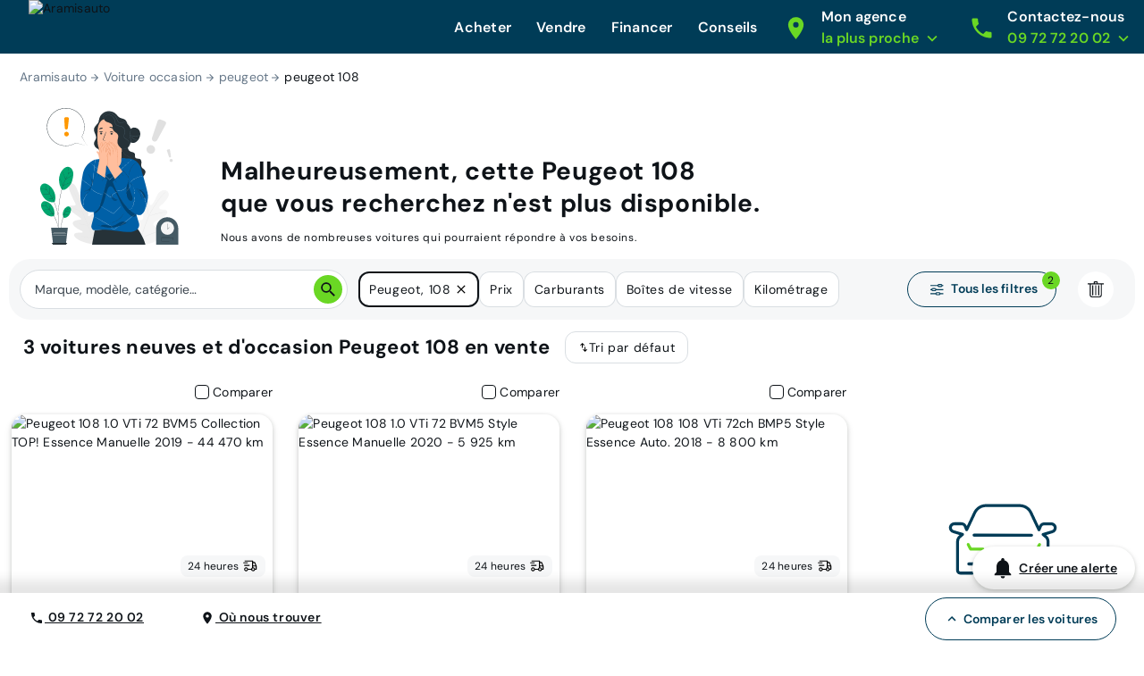

--- FILE ---
content_type: application/javascript; charset=UTF-8
request_url: https://www.aramisauto.com/_nuxt/86fedb9.js
body_size: 6045
content:
(window.webpackJsonp=window.webpackJsonp||[]).push([[3],{1056:function(t,e,n){var content=n(1210);content.__esModule&&(content=content.default),"string"==typeof content&&(content=[[t.i,content,""]]),content.locals&&(t.exports=content.locals);(0,n(137).default)("3021d3df",content,!1,{sourceMap:!1})},1209:function(t,e,n){"use strict";n(1056)},1210:function(t,e,n){var r=n(136)((function(i){return i[1]}));r.push([t.i,'html[data-v-38525f36]{font-family:var(--semantic__typography__font-family-body),Arial,sans-serif;font-size:10px;-webkit-text-size-adjust:100%;-moz-text-size-adjust:100%;text-size-adjust:100%}body[data-v-38525f36]{background-color:var(--semantic__color__background-default);color:var(--semantic__color__on-background-base);font-size:var(--semantic__responsive__typography__font-size-body-small);font-weight:var(--semantic__typography__font-weight-body-medium-base);line-height:var(--semantic__responsive__typography__line-height-body-small)}button[data-v-38525f36],input[data-v-38525f36],optgroup[data-v-38525f36],option[data-v-38525f36],select[data-v-38525f36],textarea[data-v-38525f36]{font-family:inherit}.no-follow-link[data-v-38525f36],a[data-v-38525f36]{color:var(--semantic__color__on-background-base)}[data-v-38525f36]:root{--font-system:system-ui,-apple-system,Segoe UI,Roboto,Ubuntu,Cantarell,Noto Sans,sans-serif,blinkmacsystemfont,"Segoe UI",roboto,"Helvetica Neue",arial,sans-serif;--site-primary-width:1256px;--site-primary-padding-x:16px;--site-secondary-width:1328px;--site-secondary-padding-x:56px}@media screen and (min-width:768px){[data-v-38525f36]:root{--site-secondary-padding-x:16px}}@media print{[data-v-38525f36]:root{--site-secondary-padding-x:16px}}.slice[data-v-38525f36]{text-align:center}.slice .wrap[data-v-38525f36]{margin:0 auto;max-width:1256px;max-width:var(--site-primary-width);padding:0 16px;padding:0 var(--site-primary-padding-x);text-align:left}.valkyrie-responsive-picture[data-v-38525f36]{display:inline-block}.valkyrie-responsive-picture-fit-height[data-v-38525f36]{height:100%}.valkyrie-responsive-picture-fit-height[data-v-38525f36] img,.valkyrie-responsive-picture-fit-height[data-v-38525f36] source{height:100%;object-fit:cover}.valkyrie-responsive-picture-full-width[data-v-38525f36]{width:100%}.valkyrie-responsive-picture-full-width[data-v-38525f36] img,.valkyrie-responsive-picture-full-width[data-v-38525f36] source{width:100%}',""]),r.locals={},t.exports=r},1229:function(t,e,n){"use strict";n(37),n(250);var r=n(1274),o=n(374),l={name:"ValkyrieListSlideshow",components:{ValkyrieHorizontalScroller:r.a,ValkyrieIcon:o.b},props:{name:{type:String,default:"generic-list-slideshow"},list:{type:Array,required:!0},displayArrows:{type:Boolean,default:!1},slidesPerScroll:{type:Number,default:-1},slidesWidth:{type:String,default:"auto"},displayNavigation:{type:Boolean,default:!0},slideFade:{type:Boolean,default:!0},variation:{type:String,default:""},gap:{default:!1},customGtmHandler:{type:Function,default:null}},data:function(){return{selected:0}},methods:{scrollTo:function(t){this.$refs.horizontalScroll.scrollTo(t)}}},c=(n(1694),n(23)),component=Object(c.a)(l,(function(){var t=this,e=t._self._c;return e("div",{style:{"--slides-desktop-width":t.slidesWidth}},[e("valkyrie-horizontal-scroller",{ref:"horizontalScroll",class:[t.variation,{"center-content":t.list.length<3}],attrs:{"display-arrows":t.displayArrows,"slides-per-scroll":t.slidesPerScroll,"slide-fade":t.slideFade,gap:t.gap,name:t.name,"custom-gtm-handler":t.customGtmHandler},on:{select:function(e){return t.selected=e}},scopedSlots:t._u([{key:"default",fn:function(){return t._l(t.list,(function(n,r){return e("div",{key:r,staticClass:"slide"},[t._t("default",null,{item:n})],2)}))},proxy:!0},{key:"left-button",fn:function(){return[e("valkyrie-icon",{attrs:{name:"arrow-back"}})]},proxy:!0},{key:"right-button",fn:function(){return[e("valkyrie-icon",{attrs:{name:"arrow-forward"}})]},proxy:!0}],null,!0)}),t._v(" "),t.list.length>1&&t.displayNavigation?e("div",{staticClass:"navigation"},t._l(t.list.length,(function(n){return e("button",{key:n,staticClass:"puck",class:{active:n===t.selected+1},attrs:{"aria-hidden":!0,tabindex:"-1"},on:{click:function(e){return t.scrollTo(n-1)}}})})),0):t._e()],1)}),[],!1,null,"7781bc5a",null);e.a=component.exports},1274:function(t,e,n){"use strict";var r=n(103),o=(n(53),n(376),n(37),n(250),n(19),n(50),n(375),n(374)),l=n(73),c={name:"ValkyrieHorizontalScroller",components:{ValkyrieIcon:o.b},props:{name:{type:String,default:"generic-horizontal-scroller"},itemContainerSelector:{type:String,default:void 0},displayArrows:{type:Boolean,default:!0},slidesPerScroll:{type:Number,default:-1},slideFade:{type:Boolean,default:!0},gap:{default:!1},customGtmHandler:{type:Function,default:null}},data:function(){return{lastContainerSize:0,selected:0,itemsVisibility:[],observer:null,observerReady:!1,leftButtonVisible:!1,rightButtonVisible:!0,visibleItemsCount:0,itemsContainer:null,panelLeftWidth:0,itemMarginRight:0,items:[],lastEmittedIndex:null,hasScrolled:!1,transitionInProgress:!1,transitionTimeout:null,isInitialLoad:!0,visibilityObserver:null,hasBeenVisible:!1}},mounted:function(){this.initContainer(),this.refreshItems(),this.setupVisibilityObserver();var t={root:this.itemsContainer,threshold:[0,.05,.2,.5,.8,.95,1]};this.observer=new IntersectionObserver(this.observerCallback,t),this.setObserver(),this.setButtonVisibility(),this.itemsContainer.addEventListener("scroll",this.onScroll,{passive:!0}),this.trackEvent({event:"loading_slideshow",slideshow_name:this.name,item_slideshow_number:this.itemsContainer.childNodes.length,tracking_data:!1})},updated:function(){this.refreshItems(),this.setObserver(),this.addItemsContainerClass()},beforeDestroy:function(){this.observer&&this.observer.disconnect(),this.visibilityObserver&&this.visibilityObserver.disconnect(),this.itemsContainer.removeEventListener("scroll",this.onScroll),this.itemsContainer=null},methods:{initContainer:function(){this.itemsContainer=this.$refs.container,this.itemContainerSelector&&(this.itemsContainer=this.itemsContainer.querySelector(this.itemContainerSelector)),this.addItemsContainerClass(),this.lastContainerSize=this.itemsContainer.scrollWidth},handleItemClick:function(t){var e=t.target.closest("a");if(e){t.preventDefault();var n=this.items.indexOf(e.closest(".slide")),r=e.getAttribute("href");this.trackEvent({event:"click_slideshow",slideshow_name:this.name,item_slideshow_position:n,tracking_data:!1}),setTimeout((function(){"_blank"===e.target?window.open(r,"_blank"):window.location.href=r}),100)}},setupVisibilityObserver:function(){var t=this;this.hasBeenVisible||(this.visibilityObserver=new IntersectionObserver((function(e){e[0].isIntersecting&&!t.hasBeenVisible&&(t.hasBeenVisible=!0,t.trackEvent({event:"view_slideshow",slideshow_name:t.name,item_slideshow_number:t.itemsContainer.childNodes.length,tracking_data:!1}),t.visibilityObserver.disconnect(),t.visibilityObserver=null)}),{threshold:.5,root:null}),this.visibilityObserver.observe(this.$el))},refreshItems:function(){if(this.itemsContainer){var t=this.itemsContainer.childNodes,e=Array.prototype.filter.call(t,(function(t){return t.tagName}));e.length!==this.items.length&&(this.items=e,this.refreshContainerSize(),this.computeItemsSize())}},addItemsContainerClass:function(){null==this.itemsContainer||this.itemsContainer.classList.contains("items-container")||this.itemsContainer.classList.add("items-container")},setButtonVisibility:function(){var t=0;this.items.forEach((function(e){t+=e.offsetWidth}));var e=!(t<=this.itemsContainer.offsetWidth);this.rightButtonVisible=e},setObserver:function(){var t=this;this.observerReady||(this.items.forEach((function(e){return t.observer.observe(e)})),this.observerReady=!0)},observerCallback:function(t){var e=this;this.refreshContainerSize(),t.forEach((function(data){var t=data.isIntersecting,n=data.intersectionRatio,o=data.target,l=e.items.indexOf(o);e.itemsVisibility[l]={index:l,isIntersecting:t,intersectionRatio:n};var c=e.itemsVisibility.filter((function(t){return t.isIntersecting&&t.intersectionRatio>=.9}));if(c.length>0)e.visibleItemsCount=c.length,e.selected=c[0].index;else{e.selected=Object(r.a)(e.itemsVisibility).sort((function(a,b){return b.intersectionRatio-a.intersectionRatio}))[0].index,e.visibleItemsCount=1}if(e.isInitialLoad)return e.lastEmittedIndex=e.selected,void(e.isInitialLoad=!1);e.selected===e.lastEmittedIndex||e.transitionInProgress||e.hasScrolled||(e.transitionInProgress=!0,e.transitionTimeout&&clearTimeout(e.transitionTimeout),e.transitionTimeout=setTimeout((function(){e.lastEmittedIndex=e.selected,e.transitionInProgress=!1,e.hasScrolled=!0,e.trackEvent({event:"slide_slideshow",slideshow_name:e.name,item_slideshow_number:e.itemsContainer.childNodes.length,tracking_data:!1})}),400)),e.$emit("select",e.selected)}))},scrollTo:function(t){var e=Math.max(t,0);e=Math.min(e,this.items.length-1),this.computeItemsSize();var n=this.items[e].offsetLeft;this.itemsContainer.scrollLeft=n-this.itemMarginRight-this.panelLeftWidth},onScroll:function(){this.refreshButtons()},refreshContainerSize:function(){var t=this.itemsContainer.scrollWidth;this.lastContainerSize!==t&&(this.refreshButtons(),this.lastContainerSize=t)},computeItemsSize:function(){if(this.$refs.panelLeft&&0===this.panelLeftWidth){this.panelLeftWidth=this.$refs.panelLeft.offsetWidth;var t=window.getComputedStyle(this.items[0]).marginRight;this.itemMarginRight=parseInt(t,10)}},refreshButtons:function(){this.leftButtonVisible=this.itemsContainer.scrollLeft>0,this.rightButtonVisible=this.itemsContainer.scrollLeft+1<this.itemsContainer.scrollWidth-this.itemsContainer.offsetWidth-this.itemMarginRight},getNextIndex:function(){var t=-1===this.slidesPerScroll?this.visibleItemsCount:this.slidesPerScroll,e=this.selected+t;return Math.min(e,this.items.length-1)},getPrevIndex:function(){var t=this;if(-1!==this.slidesPerScroll)return this.selected-this.slidesPerScroll;if(this.selected<=1)return 0;this.computeItemsSize();var e=this.itemsContainer.offsetWidth-2*(this.panelLeftWidth+this.itemMarginRight),n=function(i){return t.items[i].offsetWidth},r=this.selected-1,o=n(r);do{o+=n(r-1),r-1==0&&(o-=this.panelLeftWidth+this.itemMarginRight)}while(o<e&&--r>0);return r},scrollItemIntoView:function(t){var e=(arguments.length>1&&void 0!==arguments[1]?arguments[1]:{}).mostLeft,n=t>=0?t:0,r=this.items[n];this.computeItemsSize();var o=r.offsetWidth+r.offsetLeft,l=this.itemsContainer.scrollLeft+this.itemsContainer.offsetWidth-(this.panelLeftWidth+this.itemMarginRight);if(e)this.itemsContainer.scrollLeft=0===n?0:r.offsetLeft-(this.panelLeftWidth+this.itemMarginRight);else{var c=o-l;if(c>0)this.itemsContainer.scrollLeft+=c;else{var d=this.itemsContainer.scrollLeft+this.panelLeftWidth+this.itemMarginRight-r.offsetLeft;d>0&&(this.itemsContainer.scrollLeft-=d)}}},onLeftClick:function(){this.scrollTo(this.getPrevIndex())},onRightClick:function(){this.scrollTo(this.getNextIndex())},trackEvent:function(t){this.customGtmHandler?this.customGtmHandler(t):Object(l.b)(t)}}},d=c,h=(n(1692),n(23)),component=Object(h.a)(d,(function(){var t=this,e=t._self._c;return e("section",{staticClass:"valkyrie-horizontal-scroller"},[e("div",{staticClass:"overflow-container"},[e("div",{ref:"container",staticClass:"container",style:{gap:t.gap},on:{click:t.handleItemClick}},[t._t("default")],2)]),t._v(" "),t.displayArrows&&t.items&&t.items.length>1?e("div",{ref:"panelLeft",staticClass:"panel left",class:[!0===t.slideFade?"fade":"",{visible:t.leftButtonVisible}]},[e("button",{attrs:{"aria-label":t.$t("homePage.slideshow.ariaLabel.leftButton")},on:{click:t.onLeftClick}},[t._t("left-button",(function(){return[e("valkyrie-icon",{attrs:{name:"arrow-left"}})]}))],2)]):t._e(),t._v(" "),t.displayArrows&&t.items&&t.items.length>1?e("div",{staticClass:"panel right",class:[!0===t.slideFade?"fade":"",{visible:t.rightButtonVisible}]},[e("button",{attrs:{"aria-label":t.$t("homePage.slideshow.ariaLabel.rightButton")},on:{click:t.onRightClick}},[t._t("right-button",(function(){return[e("valkyrie-icon",{attrs:{name:"arrow-right"}})]}))],2)]):t._e()])}),[],!1,null,"e32e9d4c",null);e.a=component.exports},1443:function(t,e,n){var content=n(1693);content.__esModule&&(content=content.default),"string"==typeof content&&(content=[[t.i,content,""]]),content.locals&&(t.exports=content.locals);(0,n(137).default)("a8ec17f0",content,!1,{sourceMap:!1})},1444:function(t,e,n){var content=n(1695);content.__esModule&&(content=content.default),"string"==typeof content&&(content=[[t.i,content,""]]),content.locals&&(t.exports=content.locals);(0,n(137).default)("140bedfb",content,!1,{sourceMap:!1})},1692:function(t,e,n){"use strict";n(1443)},1693:function(t,e,n){var r=n(136)((function(i){return i[1]}));r.push([t.i,'html[data-v-e32e9d4c]{font-family:var(--semantic__typography__font-family-body),Arial,sans-serif;font-size:10px;-webkit-text-size-adjust:100%;-moz-text-size-adjust:100%;text-size-adjust:100%}body[data-v-e32e9d4c]{background-color:var(--semantic__color__background-default);color:var(--semantic__color__on-background-base);font-size:var(--semantic__responsive__typography__font-size-body-small);font-weight:var(--semantic__typography__font-weight-body-medium-base);line-height:var(--semantic__responsive__typography__line-height-body-small)}button[data-v-e32e9d4c],input[data-v-e32e9d4c],optgroup[data-v-e32e9d4c],option[data-v-e32e9d4c],select[data-v-e32e9d4c],textarea[data-v-e32e9d4c]{font-family:inherit}.no-follow-link[data-v-e32e9d4c],a[data-v-e32e9d4c]{color:var(--semantic__color__on-background-base)}[data-v-e32e9d4c]:root{--font-system:system-ui,-apple-system,Segoe UI,Roboto,Ubuntu,Cantarell,Noto Sans,sans-serif,blinkmacsystemfont,"Segoe UI",roboto,"Helvetica Neue",arial,sans-serif;--site-primary-width:1256px;--site-primary-padding-x:16px;--site-secondary-width:1328px;--site-secondary-padding-x:56px}@media screen and (min-width:768px){[data-v-e32e9d4c]:root{--site-secondary-padding-x:16px}}@media print{[data-v-e32e9d4c]:root{--site-secondary-padding-x:16px}}.slice[data-v-e32e9d4c]{text-align:center}.slice .wrap[data-v-e32e9d4c]{margin:0 auto;max-width:1256px;max-width:var(--site-primary-width);padding:0 16px;padding:0 var(--site-primary-padding-x);text-align:left}.valkyrie-horizontal-scroller[data-v-e32e9d4c]{min-width:0;position:relative}.valkyrie-horizontal-scroller .overflow-container[data-v-e32e9d4c]{overflow:hidden}.valkyrie-horizontal-scroller .container[data-v-e32e9d4c]{display:-webkit-flex;display:flex;-webkit-flex:1;flex:1;min-width:0}.valkyrie-horizontal-scroller .items-container[data-v-e32e9d4c]{display:-webkit-flex;display:flex;overflow-x:scroll;overflow-y:hidden;overscroll-behavior-x:contain;scroll-behavior:smooth;scroll-snap-stop:always;-webkit-scroll-snap-type:both mandatory;scroll-snap-type:both mandatory;scrollbar-width:none;-ms-overflow-style:none;scroll-padding-left:46px}@media screen and (min-width:1024px){.valkyrie-horizontal-scroller .items-container[data-v-e32e9d4c]{padding:0}}@media screen and (prefers-reduced-motion:reduce){.valkyrie-horizontal-scroller .items-container[data-v-e32e9d4c]{overscroll-behavior:auto;scroll-behavior:auto}}.valkyrie-horizontal-scroller .items-container[data-v-e32e9d4c]::-webkit-scrollbar{display:none}.valkyrie-horizontal-scroller .items-container>*[data-v-e32e9d4c]{box-sizing:initial;scroll-snap-align:start}.valkyrie-horizontal-scroller .panel[data-v-e32e9d4c]{bottom:0;position:absolute;top:0;visibility:hidden;z-index:10}.valkyrie-horizontal-scroller .panel button[data-v-e32e9d4c]{-webkit-align-items:center;align-items:center;background-color:var(--semantic__color__background-soft);border:none;cursor:pointer;display:-webkit-flex;display:flex;height:100%;padding:0 var(--semantic__responsive__spacing__2x)}.valkyrie-horizontal-scroller .panel.visible[data-v-e32e9d4c],.valkyrie-horizontal-scroller .panel.visible button[data-v-e32e9d4c]{visibility:visible}.valkyrie-horizontal-scroller .panel.left[data-v-e32e9d4c]{-webkit-justify-content:flex-start;justify-content:flex-start;left:-1px;z-index:0}@media screen and (min-width:768px){.valkyrie-horizontal-scroller .panel.left[data-v-e32e9d4c]{left:0}}@media print{.valkyrie-horizontal-scroller .panel.left[data-v-e32e9d4c]{left:0}}@media screen and (min-width:1024px){.valkyrie-horizontal-scroller .panel.left.fade[data-v-e32e9d4c]{background:linear-gradient(90deg,#fff 9.27%,hsla(0,0%,100%,0) 74.29%)}}.valkyrie-horizontal-scroller .panel.right[data-v-e32e9d4c]{-webkit-justify-content:flex-end;justify-content:flex-end;right:0;z-index:0}@media screen and (min-width:1024px){.valkyrie-horizontal-scroller .panel.right.fade[data-v-e32e9d4c]{background:linear-gradient(270deg,#fff 9.27%,hsla(0,0%,100%,0) 74.29%)}}',""]),r.locals={},t.exports=r},1694:function(t,e,n){"use strict";n(1444)},1695:function(t,e,n){var r=n(136)((function(i){return i[1]}));r.push([t.i,'html[data-v-7781bc5a]{font-family:var(--semantic__typography__font-family-body),Arial,sans-serif;font-size:10px;-webkit-text-size-adjust:100%;-moz-text-size-adjust:100%;text-size-adjust:100%}body[data-v-7781bc5a]{background-color:var(--semantic__color__background-default);color:var(--semantic__color__on-background-base);font-size:var(--semantic__responsive__typography__font-size-body-small);font-weight:var(--semantic__typography__font-weight-body-medium-base);line-height:var(--semantic__responsive__typography__line-height-body-small)}button[data-v-7781bc5a],input[data-v-7781bc5a],optgroup[data-v-7781bc5a],option[data-v-7781bc5a],select[data-v-7781bc5a],textarea[data-v-7781bc5a]{font-family:inherit}.no-follow-link[data-v-7781bc5a],a[data-v-7781bc5a]{color:var(--semantic__color__on-background-base)}[data-v-7781bc5a]:root{--font-system:system-ui,-apple-system,Segoe UI,Roboto,Ubuntu,Cantarell,Noto Sans,sans-serif,blinkmacsystemfont,"Segoe UI",roboto,"Helvetica Neue",arial,sans-serif;--site-primary-width:1256px;--site-primary-padding-x:16px;--site-secondary-width:1328px;--site-secondary-padding-x:56px}@media screen and (min-width:768px){[data-v-7781bc5a]:root{--site-secondary-padding-x:16px}}@media print{[data-v-7781bc5a]:root{--site-secondary-padding-x:16px}}.slice[data-v-7781bc5a]{text-align:center}.slice .wrap[data-v-7781bc5a]{margin:0 auto;max-width:1256px;max-width:var(--site-primary-width);padding:0 16px;padding:0 var(--site-primary-padding-x);text-align:left}.center-content[data-v-7781bc5a]{-webkit-justify-content:center;justify-content:center}.container .slide[data-v-7781bc5a]{box-sizing:initial;-webkit-flex:0 0 auto;flex:0 0 auto;padding:0 var(--semantic__responsive__spacing__1x);width:90%}.container .slide[data-v-7781bc5a]:first-child{padding-left:var(--semantic__responsive__spacing__4x)}.container .slide[data-v-7781bc5a]:last-child{padding-right:var(--semantic__responsive__spacing__4x)}@media screen and (min-width:768px){.container .slide[data-v-7781bc5a]{padding:0 var(--semantic__responsive__spacing__2x);width:auto;width:var(--slides-desktop-width,auto)}}@media print{.container .slide[data-v-7781bc5a]{padding:0 var(--semantic__responsive__spacing__2x);width:auto;width:var(--slides-desktop-width,auto)}}[data-v-7781bc5a] .valkyrie-horizontal-scroller .panel{display:none;padding:0 var(--semantic__responsive__spacing__4x)}@media screen and (min-width:768px){[data-v-7781bc5a] .valkyrie-horizontal-scroller .panel{display:block}}@media print{[data-v-7781bc5a] .valkyrie-horizontal-scroller .panel{display:block}}[data-v-7781bc5a] .valkyrie-horizontal-scroller .panel.left,[data-v-7781bc5a] .valkyrie-horizontal-scroller .panel.right{border:0}[data-v-7781bc5a] .valkyrie-horizontal-scroller .panel button{-webkit-align-items:center;align-items:center;background:var(--semantic__color__surface-default);border:0;border-radius:100%;box-shadow:0 2px 28px rgba(16,42,67,.1);cursor:pointer;display:-webkit-flex;display:flex;height:56px;-webkit-justify-content:center;justify-content:center;margin-top:6.5vw;outline:none;visibility:hidden;width:56px}@media screen and (min-width:1280px){[data-v-7781bc5a] .valkyrie-horizontal-scroller .panel button{margin-top:84px}}[data-v-7781bc5a] .valkyrie-horizontal-scroller .panel button:hover{background:var(--semantic__color__surface-default)}[data-v-7781bc5a] .valkyrie-horizontal-scroller .container.self-container,[data-v-7781bc5a] .valkyrie-horizontal-scroller .container>ul{scroll-snap-align:center}[data-v-7781bc5a] section.product-card-list-slideshow .items-container{padding-right:var(--semantic__responsive__spacing__1x);scroll-padding-left:var(--semantic__responsive__spacing__1x)}[data-v-7781bc5a] section.product-card-list-slideshow .image-wrapper{height:190px}[data-v-7781bc5a] section.product-card-list-slideshow .header{display:block}[data-v-7781bc5a] section.product-card-list-slideshow .panel button{height:44px;width:44px}[data-v-7781bc5a] section.product-card-list-slideshow .panel.left{left:calc(var(--semantic__responsive__spacing__2x)*-1)}[data-v-7781bc5a] section.product-card-list-slideshow .panel.right{right:calc(var(--semantic__responsive__spacing__2x)*-1)}[data-v-7781bc5a] section.product-card-list-slideshow .panel.left,[data-v-7781bc5a] section.product-card-list-slideshow .panel.right{display:none;padding:0;visibility:hidden}@media screen and (min-width:768px){[data-v-7781bc5a] section.product-card-list-slideshow .panel.left,[data-v-7781bc5a] section.product-card-list-slideshow .panel.right{display:-webkit-flex;display:flex}}@media print{[data-v-7781bc5a] section.product-card-list-slideshow .panel.left,[data-v-7781bc5a] section.product-card-list-slideshow .panel.right{display:-webkit-flex;display:flex}}[data-v-7781bc5a] section.product-card-list-slideshow .container .slide{padding:0 0 var(--semantic__responsive__spacing__2x);width:292px}[data-v-7781bc5a] section.product-card-list-slideshow .container .slide:first-child{padding-left:var(--semantic__responsive__spacing__2x)}[data-v-7781bc5a] section.product-card-list-slideshow .container .slide:last-child{padding-right:0}.navigation[data-v-7781bc5a]{margin-top:var(--semantic__responsive__spacing__6x);text-align:center}@media screen and (min-width:768px){.navigation[data-v-7781bc5a]{display:none}}@media print{.navigation[data-v-7781bc5a]{display:none}}.puck[data-v-7781bc5a]{background:none;border:none;cursor:pointer;margin:0;outline:0;padding:var(--semantic__responsive__spacing__3x)}.puck[data-v-7781bc5a]:before{background-color:var(--semantic__color__surface-secondary);border-radius:100%;content:"";display:block;height:var(--semantic__responsive__spacing__2x);transition-duration:.6s,0s;transition-property:background-color,box-shadow;transition-timing-function:cubic-bezier(.165,.84,.44,1);width:var(--semantic__responsive__spacing__2x)}.puck.active[data-v-7781bc5a]:before{background-color:var(--semantic__color__on-background-reverse);box-shadow:0 0 0 6px var(--semantic__color__surface-secondary);transition-duration:.6s}@media screen and (prefers-reduced-motion:reduce){.puck.active[data-v-7781bc5a]:before,.puck[data-v-7781bc5a]:before{transition:none}}',""]),r.locals={},t.exports=r},922:function(t,e,n){"use strict";var r=n(103),o=n(11),l=(n(46),n(151),n(152),n(36),n(105),n(172),n(104),n(71),n(87),n(376),n(250),n(37),n(126),n(19),n(29),n(81),n(58),n(72),n(921)),c=n(43),d=n(8);function h(t,e){var n="undefined"!=typeof Symbol&&t[Symbol.iterator]||t["@@iterator"];if(!n){if(Array.isArray(t)||(n=function(t,a){if(t){if("string"==typeof t)return f(t,a);var e={}.toString.call(t).slice(8,-1);return"Object"===e&&t.constructor&&(e=t.constructor.name),"Map"===e||"Set"===e?Array.from(t):"Arguments"===e||/^(?:Ui|I)nt(?:8|16|32)(?:Clamped)?Array$/.test(e)?f(t,a):void 0}}(t))||e&&t&&"number"==typeof t.length){n&&(t=n);var r=0,o=function(){};return{s:o,n:function(){return r>=t.length?{done:!0}:{done:!1,value:t[r++]}},e:function(t){throw t},f:o}}throw new TypeError("Invalid attempt to iterate non-iterable instance.\nIn order to be iterable, non-array objects must have a [Symbol.iterator]() method.")}var l,a=!0,u=!1;return{s:function(){n=n.call(t)},n:function(){var t=n.next();return a=t.done,t},e:function(t){u=!0,l=t},f:function(){try{a||null==n.return||n.return()}finally{if(u)throw l}}}}function f(t,a){(null==a||a>t.length)&&(a=t.length);for(var e=0,n=Array(a);e<a;e++)n[e]=t[e];return n}var v={name:"ValkyrieResponsivePicture",components:{ValkyriePicture:l.a},props:{src:{type:String,required:!0},alt:{type:String,default:""},sizes:{type:Object,required:!0},highDprList:{type:Array,default:function(){return[2,3]}},qualityForHighDpr:{type:Number,default:60},loading:{type:String,default:void 0},fitHeight:{type:Boolean,default:!1},fullWidth:{type:Boolean,default:!1},lazy:{type:Boolean,default:!1},fetchPriority:{type:String,default:"auto"},lazyload:{type:Boolean,default:!1},borderRadius:{type:String,default:null,validator:function(t){return["xxlarge"].includes(t)}}},computed:{sizesList:function(){return this.sizes?Object.entries(this.sizes):[]},imgSrc:function(){if(!this.sizes)return this.src;var t=Object(d.e)(this.sizes);return Object(c.a)(this.src,{width:t})},imgSrcset:function(){var t=this;return this.sizesList.map((function(e){var n=Object(o.a)(e,2)[1];return"".concat(Object(c.a)(t.src,{width:n})," ").concat(n,"w")})).join(", ")},imgSizes:function(){var t=Object(r.a)(this.sizesList).reverse();return t.map((function(e,i){var n=Object(o.a)(e,2),r=n[0],l=n[1];return i<t.length-1?"".concat(Object(d.k)(r)," ").concat(l,"px"):"".concat(l,"px")})).join(", ")},imgSources:function(){var t,e=this,n=[],l=h(Object(r.a)(this.highDprList).sort().reverse());try{var d=function(){var r=t.value,l=e.sizesList.map((function(t){var n=Object(o.a)(t,2)[1]*r,l=e.qualityForHighDpr;return"".concat(Object(c.a)(e.src,{width:n,quality:l})," ").concat(n,"w")})).join(", ");n.push({media:"(-webkit-min-device-pixel-ratio: ".concat(r-.5,")"),srcset:l,sizes:e.imgSizes})};for(l.s();!(t=l.n()).done;)d()}catch(t){l.e(t)}finally{l.f()}return n},imgClass:function(){var t=[];return this.fitHeight&&t.push("valkyrie-responsive-picture-fit-height"),this.fullWidth&&t.push("valkyrie-responsive-picture-full-width"),t},imgLoading:function(){return this.lazy?"lazy":this.loading}}},m=(n(1209),n(23)),component=Object(m.a)(v,(function(){var t=this;return(0,t._self._c)("valkyrie-picture",{staticClass:"valkyrie-responsive-picture",class:t.imgClass,attrs:{src:t.imgSrc,srcset:t.imgSrcset,sizes:t.imgSizes,alt:t.alt,sources:t.imgSources,loading:t.imgLoading,fetchpriority:t.fetchPriority,lazyload:t.lazyload,"border-radius":t.borderRadius}})}),[],!1,null,"38525f36",null);e.a=component.exports}}]);

--- FILE ---
content_type: application/javascript; charset=UTF-8
request_url: https://www.aramisauto.com/_nuxt/bd30308.js
body_size: 8580
content:
/*! For license information please see LICENSES */
(window.webpackJsonp=window.webpackJsonp||[]).push([[4,9],{1046:function(t,e,n){"use strict";var r=n(3),o=n(595);r({target:"String",proto:!0,forced:n(596)("small")},{small:function(){return o(this,"small","","")}})},1049:function(t,e,n){"use strict";var r=n(3),o=n(10),l=n(107),c=n(601),f=n(940),h=n(12),d=RangeError,v=String,y=Math.floor,m=o(f),k=o("".slice),O=o(1..toFixed),w=function(t,e,n){return 0===e?n:e%2==1?w(t,e-1,n*t):w(t*t,e/2,n)},E=function(data,t,e){for(var n=-1,r=e;++n<6;)r+=t*data[n],data[n]=r%1e7,r=y(r/1e7)},j=function(data,t){for(var e=6,n=0;--e>=0;)n+=data[e],data[e]=y(n/t),n=n%t*1e7},S=function(data){for(var t=6,s="";--t>=0;)if(""!==s||0===t||0!==data[t]){var e=v(data[t]);s=""===s?e:s+m("0",7-e.length)+e}return s};r({target:"Number",proto:!0,forced:h((function(){return"0.000"!==O(8e-5,3)||"1"!==O(.9,0)||"1.25"!==O(1.255,2)||"1000000000000000128"!==O(0xde0b6b3a7640080,0)}))||!h((function(){O({})}))},{toFixed:function(t){var e,n,r,o,f=c(this),h=l(t),data=[0,0,0,0,0,0],y="",O="0";if(h<0||h>20)throw new d("Incorrect fraction digits");if(f!=f)return"NaN";if(f<=-1e21||f>=1e21)return v(f);if(f<0&&(y="-",f=-f),f>1e-21)if(n=(e=function(t){for(var e=0,n=t;n>=4096;)e+=12,n/=4096;for(;n>=2;)e+=1,n/=2;return e}(f*w(2,69,1))-69)<0?f*w(2,-e,1):f/w(2,e,1),n*=4503599627370496,(e=52-e)>0){for(E(data,0,n),r=h;r>=7;)E(data,1e7,0),r-=7;for(E(data,w(10,r,1),0),r=e-1;r>=23;)j(data,1<<23),r-=23;j(data,1<<r),E(data,1,1),j(data,2),O=S(data)}else E(data,0,n),E(data,1<<-e,0),O=S(data)+m("0",h);return O=h>0?y+((o=O.length)<=h?"0."+m("0",h-o)+O:k(O,0,o-h)+"."+k(O,o-h)):y+O}})},1264:function(t,e,n){"use strict";n(1277)},1277:function(t,e,n){"use strict";var r=n(3),o=n(21),l=n(10),c=n(90),f=n(31),h=n(108),d=n(402),v=n(44),y=n(177),m=n(403),k=n(602),O=n(25),w=n(129),E=O("replace"),j=TypeError,S=l("".indexOf),x=l("".replace),M=l("".slice),A=Math.max;r({target:"String",proto:!0},{replaceAll:function(t,e){var n,r,l,O,P,R,z,T,D,N,$=c(this),I=0,U="";if(!h(t)){if((n=d(t))&&(r=v(c(m(t))),!~S(r,"g")))throw new j("`.replaceAll` does not allow non-global regexes");if(l=y(t,E))return o(l,t,$,e);if(w&&n)return x(v($),t,e)}for(O=v($),P=v(t),(R=f(e))||(e=v(e)),z=P.length,T=A(1,z),D=S(O,P);-1!==D;)N=R?v(e(P,D,O)):k(P,O,D,[],void 0,e),U+=M(O,I,D)+N,I=D+z,D=D+T>O.length?-1:S(O,P,D+T);return I<O.length&&(U+=M(O,I)),U}})},1278:function(t,e,n){"use strict";var r=n(48),o=n(407),l=n(108),c=n(25)("species");t.exports=function(t,e){var n,f=r(t).constructor;return void 0===f||l(n=r(f)[c])?e:o(n)}},1279:function(t,e){},1280:function(t,e,n){(function(t){var r=Object.getOwnPropertyDescriptors||function(t){for(var e=Object.keys(t),n={},i=0;i<e.length;i++)n[e[i]]=Object.getOwnPropertyDescriptor(t,e[i]);return n},o=/%[sdj%]/g;e.format=function(t){if(!j(t)){for(var e=[],i=0;i<arguments.length;i++)e.push(f(arguments[i]));return e.join(" ")}i=1;for(var n=arguments,r=n.length,l=String(t).replace(o,(function(t){if("%%"===t)return"%";if(i>=r)return t;switch(t){case"%s":return String(n[i++]);case"%d":return Number(n[i++]);case"%j":try{return JSON.stringify(n[i++])}catch(t){return"[Circular]"}default:return t}})),c=n[i];i<r;c=n[++i])w(c)||!M(c)?l+=" "+c:l+=" "+f(c);return l},e.deprecate=function(n,r){if(void 0!==t&&!0===t.noDeprecation)return n;if(void 0===t)return function(){return e.deprecate(n,r).apply(this,arguments)};var o=!1;return function(){if(!o){if(t.throwDeprecation)throw new Error(r);t.traceDeprecation?console.trace(r):console.error(r),o=!0}return n.apply(this,arguments)}};var l,c={};function f(t,n){var r={seen:[],stylize:d};return arguments.length>=3&&(r.depth=arguments[2]),arguments.length>=4&&(r.colors=arguments[3]),O(n)?r.showHidden=n:n&&e._extend(r,n),S(r.showHidden)&&(r.showHidden=!1),S(r.depth)&&(r.depth=2),S(r.colors)&&(r.colors=!1),S(r.customInspect)&&(r.customInspect=!0),r.colors&&(r.stylize=h),v(r,t,r.depth)}function h(t,e){var style=f.styles[e];return style?"["+f.colors[style][0]+"m"+t+"["+f.colors[style][1]+"m":t}function d(t,e){return t}function v(t,n,r){if(t.customInspect&&n&&R(n.inspect)&&n.inspect!==e.inspect&&(!n.constructor||n.constructor.prototype!==n)){var o=n.inspect(r,t);return j(o)||(o=v(t,o,r)),o}var l=function(t,e){if(S(e))return t.stylize("undefined","undefined");if(j(e)){var n="'"+JSON.stringify(e).replace(/^"|"$/g,"").replace(/'/g,"\\'").replace(/\\"/g,'"')+"'";return t.stylize(n,"string")}if(E(e))return t.stylize(""+e,"number");if(O(e))return t.stylize(""+e,"boolean");if(w(e))return t.stylize("null","null")}(t,n);if(l)return l;var c=Object.keys(n),f=function(t){var e={};return t.forEach((function(t,n){e[t]=!0})),e}(c);if(t.showHidden&&(c=Object.getOwnPropertyNames(n)),P(n)&&(c.indexOf("message")>=0||c.indexOf("description")>=0))return y(n);if(0===c.length){if(R(n)){var h=n.name?": "+n.name:"";return t.stylize("[Function"+h+"]","special")}if(x(n))return t.stylize(RegExp.prototype.toString.call(n),"regexp");if(A(n))return t.stylize(Date.prototype.toString.call(n),"date");if(P(n))return y(n)}var output,base="",d=!1,M=["{","}"];(k(n)&&(d=!0,M=["[","]"]),R(n))&&(base=" [Function"+(n.name?": "+n.name:"")+"]");return x(n)&&(base=" "+RegExp.prototype.toString.call(n)),A(n)&&(base=" "+Date.prototype.toUTCString.call(n)),P(n)&&(base=" "+y(n)),0!==c.length||d&&0!=n.length?r<0?x(n)?t.stylize(RegExp.prototype.toString.call(n),"regexp"):t.stylize("[Object]","special"):(t.seen.push(n),output=d?function(t,e,n,r,o){for(var output=[],i=0,l=e.length;i<l;++i)N(e,String(i))?output.push(m(t,e,n,r,String(i),!0)):output.push("");return o.forEach((function(o){o.match(/^\d+$/)||output.push(m(t,e,n,r,o,!0))})),output}(t,n,r,f,c):c.map((function(e){return m(t,n,r,f,e,d)})),t.seen.pop(),function(output,base,t){var e=output.reduce((function(t,e){return e.indexOf("\n")>=0&&0,t+e.replace(/\u001b\[\d\d?m/g,"").length+1}),0);if(e>60)return t[0]+(""===base?"":base+"\n ")+" "+output.join(",\n  ")+" "+t[1];return t[0]+base+" "+output.join(", ")+" "+t[1]}(output,base,M)):M[0]+base+M[1]}function y(t){return"["+Error.prototype.toString.call(t)+"]"}function m(t,e,n,r,o,l){var c,f,desc;if((desc=Object.getOwnPropertyDescriptor(e,o)||{value:e[o]}).get?f=desc.set?t.stylize("[Getter/Setter]","special"):t.stylize("[Getter]","special"):desc.set&&(f=t.stylize("[Setter]","special")),N(r,o)||(c="["+o+"]"),f||(t.seen.indexOf(desc.value)<0?(f=w(n)?v(t,desc.value,null):v(t,desc.value,n-1)).indexOf("\n")>-1&&(f=l?f.split("\n").map((function(line){return"  "+line})).join("\n").substr(2):"\n"+f.split("\n").map((function(line){return"   "+line})).join("\n")):f=t.stylize("[Circular]","special")),S(c)){if(l&&o.match(/^\d+$/))return f;(c=JSON.stringify(""+o)).match(/^"([a-zA-Z_][a-zA-Z_0-9]*)"$/)?(c=c.substr(1,c.length-2),c=t.stylize(c,"name")):(c=c.replace(/'/g,"\\'").replace(/\\"/g,'"').replace(/(^"|"$)/g,"'"),c=t.stylize(c,"string"))}return c+": "+f}function k(t){return Array.isArray(t)}function O(t){return"boolean"==typeof t}function w(t){return null===t}function E(t){return"number"==typeof t}function j(t){return"string"==typeof t}function S(t){return void 0===t}function x(t){return M(t)&&"[object RegExp]"===z(t)}function M(t){return"object"==typeof t&&null!==t}function A(t){return M(t)&&"[object Date]"===z(t)}function P(t){return M(t)&&("[object Error]"===z(t)||t instanceof Error)}function R(t){return"function"==typeof t}function z(t){return Object.prototype.toString.call(t)}function T(t){return t<10?"0"+t.toString(10):t.toString(10)}e.debuglog=function(n){if(S(l)&&(l=t.env.NODE_DEBUG||""),n=n.toUpperCase(),!c[n])if(new RegExp("\\b"+n+"\\b","i").test(l)){var r=t.pid;c[n]=function(){var t=e.format.apply(e,arguments);console.error("%s %d: %s",n,r,t)}}else c[n]=function(){};return c[n]},e.inspect=f,f.colors={bold:[1,22],italic:[3,23],underline:[4,24],inverse:[7,27],white:[37,39],grey:[90,39],black:[30,39],blue:[34,39],cyan:[36,39],green:[32,39],magenta:[35,39],red:[31,39],yellow:[33,39]},f.styles={special:"cyan",number:"yellow",boolean:"yellow",undefined:"grey",null:"bold",string:"green",date:"magenta",regexp:"red"},e.isArray=k,e.isBoolean=O,e.isNull=w,e.isNullOrUndefined=function(t){return null==t},e.isNumber=E,e.isString=j,e.isSymbol=function(t){return"symbol"==typeof t},e.isUndefined=S,e.isRegExp=x,e.isObject=M,e.isDate=A,e.isError=P,e.isFunction=R,e.isPrimitive=function(t){return null===t||"boolean"==typeof t||"number"==typeof t||"string"==typeof t||"symbol"==typeof t||void 0===t},e.isBuffer=n(1281);var D=["Jan","Feb","Mar","Apr","May","Jun","Jul","Aug","Sep","Oct","Nov","Dec"];function N(t,e){return Object.prototype.hasOwnProperty.call(t,e)}e.log=function(){var t,time;console.log("%s - %s",(t=new Date,time=[T(t.getHours()),T(t.getMinutes()),T(t.getSeconds())].join(":"),[t.getDate(),D[t.getMonth()],time].join(" ")),e.format.apply(e,arguments))},e.inherits=n(1282),e._extend=function(t,e){if(!e||!M(e))return t;for(var n=Object.keys(e),i=n.length;i--;)t[n[i]]=e[n[i]];return t};var $="undefined"!=typeof Symbol?Symbol("util.promisify.custom"):void 0;function I(t,e){if(!t){var n=new Error("Promise was rejected with a falsy value");n.reason=t,t=n}return e(t)}e.promisify=function(t){if("function"!=typeof t)throw new TypeError('The "original" argument must be of type Function');if($&&t[$]){var e;if("function"!=typeof(e=t[$]))throw new TypeError('The "util.promisify.custom" argument must be of type Function');return Object.defineProperty(e,$,{value:e,enumerable:!1,writable:!1,configurable:!0}),e}function e(){for(var e,n,r=new Promise((function(t,r){e=t,n=r})),o=[],i=0;i<arguments.length;i++)o.push(arguments[i]);o.push((function(t,r){t?n(t):e(r)}));try{t.apply(this,o)}catch(t){n(t)}return r}return Object.setPrototypeOf(e,Object.getPrototypeOf(t)),$&&Object.defineProperty(e,$,{value:e,enumerable:!1,writable:!1,configurable:!0}),Object.defineProperties(e,r(t))},e.promisify.custom=$,e.callbackify=function(e){if("function"!=typeof e)throw new TypeError('The "original" argument must be of type Function');function n(){for(var n=[],i=0;i<arguments.length;i++)n.push(arguments[i]);var r=n.pop();if("function"!=typeof r)throw new TypeError("The last argument must be of type Function");var o=this,l=function(){return r.apply(o,arguments)};e.apply(this,n).then((function(e){t.nextTick(l,null,e)}),(function(e){t.nextTick(I,e,l)}))}return Object.setPrototypeOf(n,Object.getPrototypeOf(e)),Object.defineProperties(n,r(e)),n}}).call(this,n(175))},1281:function(t,e){t.exports=function(t){return t&&"object"==typeof t&&"function"==typeof t.copy&&"function"==typeof t.fill&&"function"==typeof t.readUInt8}},1282:function(t,e){"function"==typeof Object.create?t.exports=function(t,e){t.super_=e,t.prototype=Object.create(e.prototype,{constructor:{value:t,enumerable:!1,writable:!0,configurable:!0}})}:t.exports=function(t,e){t.super_=e;var n=function(){};n.prototype=e.prototype,t.prototype=new n,t.prototype.constructor=t}},1345:function(t,e,n){"use strict";var r=n(21),o=n(10),l=n(311),c=n(48),f=n(108),h=n(90),d=n(1278),v=n(405),y=n(112),m=n(44),k=n(177),O=n(312),w=n(404),E=n(12),j=w.UNSUPPORTED_Y,S=Math.min,x=o([].push),M=o("".slice),A=!E((function(){var t=/(?:)/,e=t.exec;t.exec=function(){return e.apply(this,arguments)};var n="ab".split(t);return 2!==n.length||"a"!==n[0]||"b"!==n[1]})),P="c"==="abbc".split(/(b)*/)[1]||4!=="test".split(/(?:)/,-1).length||2!=="ab".split(/(?:ab)*/).length||4!==".".split(/(.?)(.?)/).length||".".split(/()()/).length>1||"".split(/.?/).length;l("split",(function(t,e,n){var o="0".split(void 0,0).length?function(t,n){return void 0===t&&0===n?[]:r(e,this,t,n)}:e;return[function(e,n){var l=h(this),c=f(e)?void 0:k(e,t);return c?r(c,e,l,n):r(o,m(l),e,n)},function(t,r){var l=c(this),f=m(t);if(!P){var h=n(o,l,f,r,o!==e);if(h.done)return h.value}var k=d(l,RegExp),w=l.unicode,E=(l.ignoreCase?"i":"")+(l.multiline?"m":"")+(l.unicode?"u":"")+(j?"g":"y"),A=new k(j?"^(?:"+l.source+")":l,E),R=void 0===r?4294967295:r>>>0;if(0===R)return[];if(0===f.length)return null===O(A,f)?[f]:[];for(var p=0,q=0,z=[];q<f.length;){A.lastIndex=j?0:q;var T,D=O(A,j?M(f,q):f);if(null===D||(T=S(y(A.lastIndex+(j?q:0)),f.length))===p)q=v(f,q,w);else{if(x(z,M(f,p,q)),z.length===R)return z;for(var i=1;i<=D.length-1;i++)if(x(z,D[i]),z.length===R)return z;q=p=T}}return x(z,M(f,p)),z}]}),P||!A,j)},1346:function(t,e,n){n(1279);var r=n(1280),o={},l=/(\s+([a-z0-9\-_]+|([a-z0-9\-_]+)\s*=\s*([a-z0-9\-_]+|\d+\.\d+|'[^']*'|"[^"]*")))*/.toString().slice(1,-1),c=/\s*\/?\s*/.toString().slice(1,-1),f=/\[\s*%s/.toString().slice(1,-1),h="\\]",d=/\[\s*\/\s*%s\s*\]/.toString().slice(1,-1),v=/(.|\n|)*?/.toString().slice(1,-1),y=/\s*/.toString().slice(1,-1);function m(t){return t=t.trim().replace(/(^['"]|['"]$)/g,""),/^\d+$/.test(t)?parseInt(t,10):/^\d+\.\d+$/.test(t)?parseFloat(t):/^(true|false)$/.test(t)?"true"===t:/^undefined$/.test(t)?void 0:/^null$/i.test(t)?null:t}function k(t){return/^[^a-z0-9]/.test(t)?r.format("[%s]?%s",t[0].replace("$","\\$"),t.slice(1)):t}function O(t,e,n){var o,v,O={};for(o=n?new RegExp("^"+r.format(f,t)+l+y+c+h,"i"):new RegExp("^"+r.format(f,t)+l+y+h,"i");null!==(v=e.match(o));){var w=v[3]||v[2],E=v[4]||v[3],pattern=v[1];if(!pattern)break;var j=e.lastIndexOf(pattern);O[w]=void 0===E||m(E),e=e.slice(0,j)+e.slice(j+pattern.length)}return O=Object.keys(O).reverse().reduce((function(t,e){return t[e]=O[e],t}),{}),e=e.replace(o,"").replace(new RegExp(r.format(d,k(t))),""),{attr:O,content:n?e:e.replace(/(^\n|\n$)/g,"")}}t.exports={_shortcodes:o,add:function(t,e){if("object"==typeof t){var n=t;for(var r in n)n[r]instanceof Function&&(o[r]=n[r])}else o[t]=e},remove:function(t){delete o[t]},parse:function(t,e,n){for(var y in e=e||{},n=n||o){var m={wrapper:new RegExp(r.format(f,y)+l+h+v+r.format(d,k(y)),"gi"),inline:new RegExp(r.format(f,y)+l+c+h,"gi")},w=t.match(m.wrapper);if(w)for(var E,data,i=0,j=w.length;i<j;i++)data=O(y,E=w[i]),t=t.replace(E,n[y].call(null,data.content,data.attr,e));if(w=t.match(m.inline))for(;void 0!==(E=w.shift());)data=O(y,E,!0),t=t.replace(E,n[y].call(null,data.content,data.attr,e))}return t},parseInContext:function(t,e,data){return this.parse(t,data,e)}}},940:function(t,e,n){"use strict";var r=n(107),o=n(44),l=n(90),c=RangeError;t.exports=function(t){var e=o(l(this)),n="",f=r(t);if(f<0||f===1/0)throw new c("Wrong number of repetitions");for(;f>0;(f>>>=1)&&(e+=e))1&f&&(n+=e);return n}},948:function(t,e,n){"use strict";var r=n(3),o=n(399),l=n(255);r({target:"Array",proto:!0},{fill:o}),l("fill")},951:function(t,e,n){"use strict";n.d(e,"a",(function(){return z}));var r=n(210),o=n(103),l=n(1),c=n(75),f=n(74),h=n(20),d=(n(151),n(152),n(36),n(53),n(251),n(105),n(172),n(104),n(87),n(376),n(46),n(37),n(578),n(41),n(62),n(63),n(19),n(252),n(253),n(29),n(81),n(603),n(203),n(58),n(173),n(59),n(256),n(604),n(579),n(580),n(581),n(582),n(583),n(584),n(585),n(586),n(587),n(588),n(589),n(590),n(591),n(1264),n(605),n(50),n(72),n(375),["onMaska","preProcess","postProcess"]);function v(t,e){var n="undefined"!=typeof Symbol&&t[Symbol.iterator]||t["@@iterator"];if(!n){if(Array.isArray(t)||(n=function(t,a){if(t){if("string"==typeof t)return y(t,a);var e={}.toString.call(t).slice(8,-1);return"Object"===e&&t.constructor&&(e=t.constructor.name),"Map"===e||"Set"===e?Array.from(t):"Arguments"===e||/^(?:Ui|I)nt(?:8|16|32)(?:Clamped)?Array$/.test(e)?y(t,a):void 0}}(t))||e&&t&&"number"==typeof t.length){n&&(t=n);var r=0,o=function(){};return{s:o,n:function(){return r>=t.length?{done:!0}:{done:!1,value:t[r++]}},e:function(t){throw t},f:o}}throw new TypeError("Invalid attempt to iterate non-iterable instance.\nIn order to be iterable, non-array objects must have a [Symbol.iterator]() method.")}var l,a=!0,u=!1;return{s:function(){n=n.call(t)},n:function(){var t=n.next();return a=t.done,t},e:function(t){u=!0,l=t},f:function(){try{a||null==n.return||n.return()}finally{if(u)throw l}}}}function y(t,a){(null==a||a>t.length)&&(a=t.length);for(var e=0,n=Array(a);e<a;e++)n[e]=t[e];return n}function m(t,e){var n=Object.keys(t);if(Object.getOwnPropertySymbols){var r=Object.getOwnPropertySymbols(t);e&&(r=r.filter((function(e){return Object.getOwnPropertyDescriptor(t,e).enumerable}))),n.push.apply(n,r)}return n}function k(t){for(var e=1;e<arguments.length;e++){var n=null!=arguments[e]?arguments[e]:{};e%2?m(Object(n),!0).forEach((function(e){Object(l.a)(t,e,n[e])})):Object.getOwnPropertyDescriptors?Object.defineProperties(t,Object.getOwnPropertyDescriptors(n)):m(Object(n)).forEach((function(e){Object.defineProperty(t,e,Object.getOwnPropertyDescriptor(n,e))}))}return t}var O=Object.defineProperty,w=function(t,e,s){return function(t,e,s){e in t?O(t,e,{enumerable:!0,configurable:!0,writable:!0,value:s}):t[e]=s}(t,"symbol"!=Object(h.a)(e)?e+"":e,s),s},E={"#":{pattern:/[0-9]/},"@":{pattern:/[a-zA-Z]/},"*":{pattern:/[a-zA-Z0-9]/}},j=function(){return Object(f.a)((function t(){var e,n=arguments.length>0&&void 0!==arguments[0]?arguments[0]:{};Object(c.a)(this,t),w(this,"opts",{}),w(this,"memo",new Map);var s=k({},n);if(null!=s.tokens){s.tokens=s.tokensReplace?k({},s.tokens):k(k({},E),s.tokens);for(var r=0,l=Object.values(s.tokens);r<l.length;r++){var f=l[r];"string"==typeof f.pattern&&(f.pattern=new RegExp(f.pattern))}}else s.tokens=E;Array.isArray(s.mask)&&(s.mask.length>1?s.mask=Object(o.a)(s.mask).sort((function(t,a){return t.length-a.length})):s.mask=null!==(e=s.mask[0])&&void 0!==e?e:""),""===s.mask&&(s.mask=null),this.opts=s}),[{key:"masked",value:function(t){return this.process(t,this.findMask(t))}},{key:"unmasked",value:function(t){return this.process(t,this.findMask(t),!1)}},{key:"isEager",value:function(){return!0===this.opts.eager}},{key:"isReversed",value:function(){return!0===this.opts.reversed}},{key:"completed",value:function(t){var s=this.findMask(t);if(null==this.opts.mask||null==s)return!1;var e=this.process(t,s).length;return"string"==typeof this.opts.mask?e>=this.opts.mask.length:"function"==typeof this.opts.mask?e>=s.length:this.opts.mask.filter((function(a){return e>=a.length})).length===this.opts.mask.length}},{key:"findMask",value:function(t){var e,n,r=this,s=this.opts.mask;if(null==s)return null;if("string"==typeof s)return s;if("function"==typeof s)return s(t);var o=this.process(t,null!==(e=s.slice(-1).pop())&&void 0!==e?e:"",!1);return null!==(n=s.find((function(a){return r.process(t,a,!1).length>=o.length})))&&void 0!==n?n:""}},{key:"escapeMask",value:function(t){var s=[],e=[];return t.split("").forEach((function(a,i){"!"===a&&"!"!==t[i-1]?e.push(i-e.length):s.push(a)})),{mask:s.join(""),escaped:e}}},{key:"process",value:function(t,s){var e=this,n=!(arguments.length>2&&void 0!==arguments[2])||arguments[2];if(null==s)return t;var a="value=".concat(t,",mask=").concat(s,",masked=").concat(n?1:0);if(this.memo.has(a))return this.memo.get(a);for(var r,o=this.escapeMask(s),i=o.mask,l=o.escaped,c=[],f=null!=this.opts.tokens?this.opts.tokens:{},h=this.isReversed()?-1:1,d=this.isReversed()?"unshift":"push",u=this.isReversed()?0:i.length-1,v=this.isReversed()?function(){return k>-1&&p>-1}:function(){return k<i.length&&p<t.length},y=function(t){return!e.isReversed()&&t<=u||e.isReversed()&&t>=u},m=-1,k=this.isReversed()?i.length-1:0,p=this.isReversed()?t.length-1:0,O=!1;v();){var w=i.charAt(k),E=f[w],g=null!=(null==E?void 0:E.transform)?E.transform(t.charAt(p)):t.charAt(p);if(l.includes(k)||null==E?(n&&!this.isEager()&&c[d](w),g!==w||this.isEager()?r=w:p+=h,this.isEager()||(k+=h)):(null!=g.match(E.pattern)?(c[d](g),E.repeated?(-1===m?m=k:k===u&&k!==m&&(k=m-h),u===m&&(k-=h)):E.multiple&&(O=!0,k-=h),k+=h):E.multiple?O&&(k+=h,p-=h,O=!1):g===r?r=void 0:E.optional&&(k+=h,p-=h),p+=h),this.isEager())for(;y(k)&&(null==f[i.charAt(k)]||l.includes(k));)n?c[d](i.charAt(k)):i.charAt(k)===t.charAt(p)&&(p+=h),k+=h}return this.memo.set(a,c.join("")),this.memo.get(a)}}])}(),S=function(t){return JSON.parse(t.replaceAll("'",'"'))},x=function(t){var s=k({},arguments.length>1&&void 0!==arguments[1]?arguments[1]:{});return null!=t.dataset.maska&&""!==t.dataset.maska&&(s.mask=A(t.dataset.maska)),null!=t.dataset.maskaEager&&(s.eager=M(t.dataset.maskaEager)),null!=t.dataset.maskaReversed&&(s.reversed=M(t.dataset.maskaReversed)),null!=t.dataset.maskaTokensReplace&&(s.tokensReplace=M(t.dataset.maskaTokensReplace)),null!=t.dataset.maskaTokens&&(s.tokens=b(t.dataset.maskaTokens)),s},M=function(t){return""===t||!!JSON.parse(t)},A=function(t){return t.startsWith("[")&&t.endsWith("]")?S(t):t},b=function(t){if(t.startsWith("{")&&t.endsWith("}"))return S(t);var e={};return t.split("|").forEach((function(s){var t=s.split(":");e[t[0]]={pattern:new RegExp(t[1]),optional:"optional"===t[2],multiple:"multiple"===t[2],repeated:"repeated"===t[2]}})),e},P=function(){return Object(f.a)((function t(e){var n=this,s=arguments.length>1&&void 0!==arguments[1]?arguments[1]:{};Object(c.a)(this,t),w(this,"items",new Map),w(this,"beforeinputEvent",(function(t){var s=t.target,e=n.items.get(s);e.isEager()&&"inputType"in t&&t.inputType.startsWith("delete")&&e.unmasked(s.value).length<=1&&n.setMaskedValue(s,"")})),w(this,"inputEvent",(function(t){if(!(t instanceof CustomEvent&&"input"===t.type&&null!=t.detail&&"object"==Object(h.a)(t.detail)&&"masked"in t.detail)){var s=t.target,e=n.items.get(s),a=s.value,i=s.selectionStart,r=s.selectionEnd,o=a;if(e.isEager()){var l=e.masked(a),c=e.unmasked(a);""===c&&"data"in t&&null!=t.data?o=t.data:c!==e.unmasked(l)&&(o=c)}if(n.setMaskedValue(s,o),"inputType"in t&&(t.inputType.startsWith("delete")||null!=i&&i<a.length))try{s.setSelectionRange(i,r)}catch(t){}}})),this.options=s,"string"==typeof e?this.init(Array.from(document.querySelectorAll(e)),this.getMaskOpts(s)):this.init("length"in e?Array.from(e):[e],this.getMaskOpts(s))}),[{key:"destroy",value:function(){var t,e=v(this.items.keys());try{for(e.s();!(t=e.n()).done;){var n=t.value;n.removeEventListener("input",this.inputEvent),n.removeEventListener("beforeinput",this.beforeinputEvent)}}catch(t){e.e(t)}finally{e.f()}this.items.clear()}},{key:"needUpdateOptions",value:function(t,s){var e=this.items.get(t),a=new j(x(t,this.getMaskOpts(s)));return JSON.stringify(e.opts)!==JSON.stringify(a.opts)}},{key:"needUpdateValue",value:function(t){var s=t.dataset.maskaValue;return null==s&&""!==t.value||null!=s&&s!==t.value}},{key:"getMaskOpts",value:function(t){t.onMaska,t.preProcess,t.postProcess;return Object(r.a)(t,d)}},{key:"init",value:function(t,s){var e,n=v(t);try{for(n.s();!(e=n.n()).done;){var r=e.value,a=new j(x(r,s));this.items.set(r,a),""!==r.value&&this.setMaskedValue(r,r.value),r.addEventListener("input",this.inputEvent),r.addEventListener("beforeinput",this.beforeinputEvent)}}catch(t){n.e(t)}finally{n.f()}}},{key:"setMaskedValue",value:function(t,s){var e=this.items.get(t);null!=this.options.preProcess&&(s=this.options.preProcess(s));var a=e.masked(s),n={masked:a,unmasked:e.unmasked(e.isEager()?a:s),completed:e.completed(s)};s=a,null!=this.options.postProcess&&(s=this.options.postProcess(s)),t.value=s,t.dataset.maskaValue=s,null!=this.options.onMaska&&(Array.isArray(this.options.onMaska)?this.options.onMaska.forEach((function(t){return t(n)})):this.options.onMaska(n)),t.dispatchEvent(new CustomEvent("maska",{detail:n})),t.dispatchEvent(new CustomEvent("input",{detail:n}))}}])}(),R=new WeakMap,z=function(t,e){var s=t instanceof HTMLInputElement?t:t.querySelector("input"),n=k({},e.arg);if(null!=s&&"file"!==(null==s?void 0:s.type)){!function(t){setTimeout((function(){var e;!0===(null==(e=R.get(t))?void 0:e.needUpdateValue(t))&&t.dispatchEvent(new CustomEvent("input"))}))}(s);var a=R.get(s);if(null!=a){if(!a.needUpdateOptions(s,n))return;a.destroy()}if(null!=e.value){var i=e.value,r=function(t){i.masked=t.masked,i.unmasked=t.unmasked,i.completed=t.completed};n.onMaska=null==n.onMaska?r:Array.isArray(n.onMaska)?[].concat(Object(o.a)(n.onMaska),[r]):[n.onMaska,r]}R.set(s,new P(s,n))}}}}]);